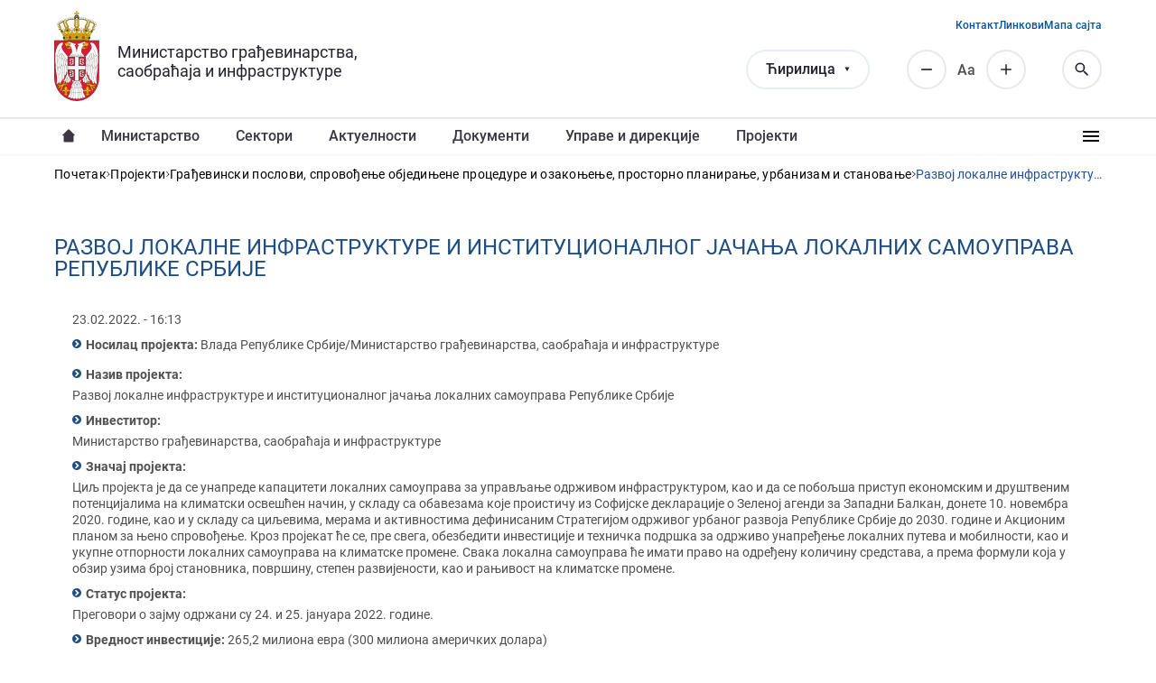

--- FILE ---
content_type: text/html; charset=utf-8
request_url: https://mgsi.gov.rs/cir/projekti/razvoj-lokalne-infrastrukture-i-institucionalnog-jachanja-lokalnih-samouprava-republike
body_size: 8107
content:

<!DOCTYPE html>
<html lang="sr-Cyrl">
  <head>
    <meta http-equiv="Content-Type" content="text/html; charset=utf-8" />
<meta name="Generator" content="Drupal 7 (http://drupal.org)" />
<link rel="canonical" href="/cir/projekti/razvoj-lokalne-infrastrukture-i-institucionalnog-jachanja-lokalnih-samouprava-republike" />
<link rel="shortlink" href="/cir/node/25624" />
<link rel="shortcut icon" href="https://mgsi.gov.rs/sites/default/files/favicon.ico" type="image/vnd.microsoft.icon" />
    <title>Развој локалне инфраструктуре и институционалног јачања локалних самоуправа Републике Србије | Министарство грађевинарства, саобраћаја и инфраструктуре</title>
    <meta name="viewport" content="width=device-width, initial-scale=1, minimum-scale=1, user-scalable=yes" />
    <link type="text/css" rel="stylesheet" href="https://mgsi.gov.rs/sites/default/files/css/css_kShW4RPmRstZ3SpIC-ZvVGNFVAi0WEMuCnI0ZkYIaFw.css" media="all" />
<link type="text/css" rel="stylesheet" href="https://mgsi.gov.rs/sites/default/files/css/css_hYCLW089C9S9sP3ZYkuG6R-Q5ZHbEhblZBFjwZ_bE_I.css" media="all" />
<link type="text/css" rel="stylesheet" href="https://mgsi.gov.rs/sites/default/files/css/css_T68t7O_FHR1M5IK5GZOOJGTp1R7D5HueujjCchbBeaQ.css" media="all" />
<link type="text/css" rel="stylesheet" href="https://mgsi.gov.rs/sites/default/files/css/css_wOUTnzFd9HZ7mcO-Rs4WtykFWje58ba2Y47F3Fvfbm8.css" media="all" />
<link type="text/css" rel="stylesheet" href="https://mgsi.gov.rs/sites/default/files/css/css_k3snrbsthqot7V7ccRZHS9OkCZkwBv4adtNieIVlbEU.css" media="print" />
    <script type="text/javascript" src="https://mgsi.gov.rs/sites/default/files/js/js_Pt6OpwTd6jcHLRIjrE-eSPLWMxWDkcyYrPTIrXDSON0.js"></script>
<script type="text/javascript" src="https://mgsi.gov.rs/sites/default/files/js/js_onbE0n0cQY6KTDQtHO_E27UBymFC-RuqypZZ6Zxez-o.js"></script>
<script type="text/javascript" src="https://mgsi.gov.rs/sites/default/files/js/js_gHk2gWJ_Qw_jU2qRiUmSl7d8oly1Cx7lQFrqcp3RXcI.js"></script>
<script type="text/javascript" src="https://mgsi.gov.rs/sites/default/files/js/js_aKWru2dfe5J9Tz0zE7GmGmCCwvbCEt1c1qdvCwHGyp8.js"></script>
<script type="text/javascript">
<!--//--><![CDATA[//><!--
(function(i,s,o,g,r,a,m){i["GoogleAnalyticsObject"]=r;i[r]=i[r]||function(){(i[r].q=i[r].q||[]).push(arguments)},i[r].l=1*new Date();a=s.createElement(o),m=s.getElementsByTagName(o)[0];a.async=1;a.src=g;m.parentNode.insertBefore(a,m)})(window,document,"script","//www.google-analytics.com/analytics.js","ga");ga("create", "UA-53130288-1", {"cookieDomain":"auto"});ga("send", "pageview");
//--><!]]>
</script>
<script type="text/javascript" src="https://mgsi.gov.rs/sites/default/files/js/js_35EcLXblzUliyLFUJD3tUAze7tzuDZi4yFyKcciOTqs.js"></script>
<script type="text/javascript">
<!--//--><![CDATA[//><!--
jQuery.extend(Drupal.settings, {"basePath":"\/","pathPrefix":"cir\/","setHasJsCookie":0,"ajaxPageState":{"theme":"mgsi","theme_token":"Mv4nyKzgxCq2Z4Nu4qo-KCkveb3B5jGQGx1SaV4fymI","js":{"sites\/all\/modules\/contrib\/jquery_update\/replace\/jquery\/1.12\/jquery.min.js":1,"misc\/jquery-extend-3.4.0.js":1,"misc\/jquery-html-prefilter-3.5.0-backport.js":1,"misc\/jquery.once.js":1,"misc\/drupal.js":1,"sites\/all\/modules\/contrib\/jquery_update\/js\/jquery_browser.js":1,"misc\/form-single-submit.js":1,"sites\/all\/modules\/contrib\/entityreference\/js\/entityreference.js":1,"public:\/\/languages\/sr-Cyrl_H6aLRtfGCqh5t9dFDhxbQn7HA4Ds_cMMUHeNPREtfQ4.js":1,"sites\/all\/libraries\/colorbox\/jquery.colorbox-min.js":1,"sites\/all\/modules\/contrib\/colorbox\/js\/colorbox.js":1,"sites\/all\/modules\/contrib\/colorbox\/styles\/default\/colorbox_style.js":1,"sites\/all\/modules\/contrib\/google_analytics\/googleanalytics.js":1,"0":1,"sites\/all\/themes\/mgsi\/js\/script.js":1,"sites\/all\/themes\/mgsi\/js\/font-resizer.js":1},"css":{"modules\/system\/system.base.css":1,"modules\/system\/system.messages.css":1,"modules\/system\/system.theme.css":1,"modules\/field\/theme\/field.css":1,"modules\/node\/node.css":1,"modules\/search\/search.css":1,"modules\/user\/user.css":1,"sites\/all\/modules\/contrib\/views\/css\/views.css":1,"sites\/all\/modules\/contrib\/colorbox\/styles\/default\/colorbox_style.css":1,"sites\/all\/modules\/contrib\/ctools\/css\/ctools.css":1,"modules\/locale\/locale.css":1,"sites\/all\/themes\/mgsi\/css\/style.css":1,"sites\/all\/themes\/mgsi\/css\/style-add.css":1,"sites\/all\/themes\/mgsi\/css\/responsive.css":1,"sites\/all\/themes\/mgsi\/css\/mgsi_theme.css":1,"sites\/all\/themes\/mgsi\/css\/print.css":1}},"colorbox":{"opacity":"0.85","current":"{current} of {total}","previous":"\u00ab Prev","next":"Next \u00bb","close":"Close","maxWidth":"98%","maxHeight":"98%","fixed":true,"mobiledetect":true,"mobiledevicewidth":"480px","file_public_path":"\/sites\/default\/files","specificPagesDefaultValue":"admin*\nimagebrowser*\nimg_assist*\nimce*\nnode\/add\/*\nnode\/*\/edit\nprint\/*\nprintpdf\/*\nsystem\/ajax\nsystem\/ajax\/*"},"googleanalytics":{"trackOutbound":1,"trackMailto":1,"trackDownload":1,"trackDownloadExtensions":"7z|aac|arc|arj|asf|asx|avi|bin|csv|doc(x|m)?|dot(x|m)?|exe|flv|gif|gz|gzip|hqx|jar|jpe?g|js|mp(2|3|4|e?g)|mov(ie)?|msi|msp|pdf|phps|png|ppt(x|m)?|pot(x|m)?|pps(x|m)?|ppam|sld(x|m)?|thmx|qtm?|ra(m|r)?|sea|sit|tar|tgz|torrent|txt|wav|wma|wmv|wpd|xls(x|m|b)?|xlt(x|m)|xlam|xml|z|zip","trackColorbox":1},"urlIsAjaxTrusted":{"\/cir\/projekti\/razvoj-lokalne-infrastrukture-i-institucionalnog-jachanja-lokalnih-samouprava-republike":true}});
//--><!]]>
</script>
  </head>
  <body class="html not-front not-logged-in no-sidebars page-node page-node- page-node-25624 node-type-projekti i18n-sr-Cyrl" >
  <div id="skip-link">
    <a href="#main-content" class="element-invisible element-focusable">Прескочи на главни део садржаја</a>
  </div>
    <header class="region region--header">

  
  <div class="region region-header-primary">
    <div class="region-inner">
      <div id="block-mers-tools-branding" class="block block-mers-tools clearfix">

    
  <div class="content">
    
  <a class="logo" href="/cir">
    <img src="https://mgsi.gov.rs/sites/all/themes/mgsi/logo.png" alt="Министарство грађевинарства, саобраћаја и инфраструктуре" title="Министарство грађевинарства, саобраћаја и инфраструктуре" />
  </a>

  <div class="site-name">
    <a href="/cir" title="Почетак" rel="home"><span>Министарство грађевинарства, саобраћаја и инфраструктуре</span></a>
  </div>
  </div>
</div>

<div class="block block--language-switcher">
  <div class="content">
    <div class="language-selected"></div>
    <ul class="language-switcher-locale-url"><li class="sr-Cyrl first active"><a href="/cir/projekti/razvoj-lokalne-infrastrukture-i-institucionalnog-jachanja-lokalnih-samouprava-republike" class="language-link active" xml:lang="sr-Cyrl" title="01234567810">Ћирилица</a></li>
<li class="sr-Latn"><a href="/lat/projekti/razvoj-lokalne-infrastrukture-i-institucionalnog-jacanja-lokalnih-samouprava-republike" class="language-link" xml:lang="sr-Latn" title="01234567810">Latinica</a></li>
<li class="en"><span class="language-link locale-untranslated" xml:lang="en">English</span></li>
<li class="rom last"><span class="language-link locale-untranslated" xml:lang="rom">Romani</span></li>
</ul>  </div>
</div>
<div id="block-search-form" class="block block-search clearfix">

    
  <div class="content">
    <form action="/cir/projekti/razvoj-lokalne-infrastrukture-i-institucionalnog-jachanja-lokalnih-samouprava-republike" method="post" id="search-block-form" accept-charset="UTF-8"><div><div class="container-inline">
      <h2 class="element-invisible">Search form</h2>
    <div class="form-item form-type-textfield form-item-search-block-form">
  <label class="element-invisible" for="edit-search-block-form--2">Пронађи </label>
 <input placeholder="Претражи..." type="text" id="edit-search-block-form--2" name="search_block_form" value="" size="15" maxlength="128" class="form-text" />
</div>
<div class="form-actions form-wrapper" id="edit-actions"><input type="submit" id="edit-submit" name="op" value="Пронађи" class="form-submit" /></div><input type="hidden" name="form_build_id" value="form-cDDPfWLun_9CizS2v-PJ4MRxrP7J1AA7oWvj1UoBFn8" />
<input type="hidden" name="form_id" value="search_block_form" />
</div>
</div></form>  </div>
</div>
<div id="block-block-12" class="block block-block clearfix">

    
  <div class="content">
    <div class="resize resize--minus">Смањи</div>
<div class="resize resize--normal">Аа</div>
<div class="resize resize--plus">Повећај</div>
  </div>
</div>
<div id="block-mers-tools-mgsi-tools-search-icon" class="block block-mers-tools clearfix">

    
  <div class="content">
    <span class="search-icon">Search</span>  </div>
</div>
<div id="block-mers-tools-mgsi-tools-responsive-menu-icon" class="block block-mers-tools clearfix">

    
  <div class="content">
    <span class="responsive-menu-icon">Responsive menu</span>  </div>
</div>
<div id="block-menu-menu-secondary-menu" class="block block-menu clearfix">

    
  <div class="content">
    <ul class="menu"><li class="first leaf"><a href="/cir/contacts" title="">Контакт</a></li>
<li class="leaf"><a href="/cir/vazni-linkovi" title="">Линкови</a></li>
<li class="last leaf"><a href="/cir/sitemap" title="">Мапа сајта</a></li>
</ul>  </div>
</div>
    </div>
  </div>

  
  <div class="region region-header-secondary">
    <div class="region-inner">
      <div id="block-system-main-menu" class="block block-system block-menu clearfix">

    
  <div class="content">
    <ul class="menu"><li class="first leaf"><a href="/cir" title="">Насловна</a></li>
<li class="expanded"><a href="/cir/ministarstvo">Министарство</a><ul class="menu"><li class="first leaf"><a href="/cir/ministarka-gradjevinarstva-saobratshaja-i-infrastrukture">Министарка грађевинарства, саобраћаја и инфраструктуре</a></li>
<li class="leaf"><a href="/cir/sekretarijat-ministarstva">СЕКРЕТАРИЈАТ МИНИСТАРСТВА</a></li>
<li class="leaf"><a href="/cir/drzavni-sekretari" title="">Државни секретари, помоћници и секрeтар министарства</a></li>
<li class="last leaf"><a href="/cir/odeljenje-za-upravne-i-upravno-nadzorne-poslove">Одељење за управне и управно-надзорне послове</a></li>
</ul></li>
<li class="expanded"><a href="/cir/sectors" title="">Сектори</a><ul class="menu"><li class="first leaf"><a href="/cir/sektori/sektor-za-drumski-transport-puteve-i-bezbednost-saobracaja-0">Сектор за друмски транспорт, путеве и безбедност саобраћаја</a></li>
<li class="leaf"><a href="/cir/sektori/sektor-za-zeleznice-i-intermodalni-transport">Сектор за железнице и интермодални транспорт</a></li>
<li class="leaf"><a href="/cir/sektori/sektor-za-vazdusni-saobracaj-0">Сектор за ваздушни саобраћај и транспорт опасне робе</a></li>
<li class="leaf"><a href="/cir/sektori/sektor-za-vodni-saobracaj-i-bezbednost-plovidbe">Сектор за водни саобраћај и безбедност пловидбе</a></li>
<li class="leaf"><a href="/cir/sektori/sektor-za-gradjevinske-poslove-sprovodjenje-objedinjene-procedure-i-ozakonjenje">Сектор за грађевинске послове, спровођење обједињене процедуре и озакоњење</a></li>
<li class="leaf"><a href="/cir/sektori/sektor-za-prostorno-planiranje-urbanizam-i-stanovanje-0">Сектор за просторно планирање и урбанизам</a></li>
<li class="leaf"><a href="/cir/sektori/sektor-za-stambenu-i-arhitektonsku-politiku-komunalne-delatnosti-i-energetsku-efikasnost" title="">Сектор за комуналне делатности, стамбену и архитектонску политику, енергетску ефикасност и грађевинске производе</a></li>
<li class="leaf"><a href="/cir/sektori/sektor-za-medjunarodnu-saradnju-i-evropske-integracije">Сектор за међународну сарадњу и европске интеграције</a></li>
<li class="leaf"><a href="/cir/sektori/sektor-za-inspekcijski-nadzor-0">Сектор за инспекцијски надзор</a></li>
<li class="last leaf"><a href="/cir/sektori/sektor-za-finansije" title="">Сектор за финансије</a></li>
</ul></li>
<li class="expanded"><a href="/cir/aktuelnosti" title="">Актуелности</a><ul class="menu"><li class="first leaf"><a href="/cir/aktuelnosti/vesti" title="Вести и саопштења">Вести и саопштења</a></li>
<li class="last leaf"><a href="/cir/aktuelnosti/javne-rasprave" title="Јавне расправе">Јавне расправе</a></li>
</ul></li>
<li class="expanded"><a href="/cir/dokumenti">Документи</a><ul class="menu"><li class="first leaf"><a href="/cir/dokumenti/zakoni" title="">Закони</a></li>
<li class="leaf"><a href="/cir/dokumenti/podzakonski-akti" title="">Подзаконски акти</a></li>
<li class="leaf"><a href="/cir/dokumenti/predlozi-i-nacrti" title="">Предлози и нацрти</a></li>
<li class="leaf"><a href="https://informator.poverenik.rs/informator?org=4YooNRho7jBFSZet7" title="">Информатор о раду</a></li>
<li class="leaf"><a href="/cir/dokumenti/izvestaji" title="">Извештаји</a></li>
<li class="leaf"><a href="/cir/dokumenti/javne-nabavke" title="">Јавне набавке</a></li>
<li class="leaf"><a href="/cir/dokumenti/javni-konkursi" title="">Јавни конкурси</a></li>
<li class="leaf"><a href="/cir/dokumenti/javni-tenderi" title="">Јавни тендери</a></li>
<li class="leaf"><a href="/cir/dokumenti/javni-uvid" title="">Јавни увид</a></li>
<li class="last leaf"><a href="/cir/dokumenti/ostali-dokumenti" title="">Остали документи</a></li>
</ul></li>
<li class="leaf"><a href="/cir/uprave-direkcije-i-preduzetsha">Управе и дирекције</a></li>
<li class="leaf"><a href="/cir/projekti">Пројекти</a></li>
<li class="expanded"><a href="/cir/koordinaciona-tela-i-komisije">Координациона тела и комисије</a><ul class="menu"><li class="first last leaf"><a href="/cir/koordinaciono-telo-za-pratshenje-realizacije-strategije-za-socijalno-ukljuchivanje-roma-i-romkinja">Координационо телo за праћење реализације стратегије за социјално укључивање Рома и Ромкиња</a></li>
</ul></li>
<li class="leaf"><a href="/cir/infrastrukturna-gradilista" title="">Инфраструктурна градилишта</a></li>
<li class="leaf"><a href="/cir/civilno-drustvo">Цивилно друштво</a></li>
<li class="leaf"><a href="/cir/usluge" title="">Услуге</a></li>
<li class="leaf"><a href="/cir/fotografija-i-video" title="">Фотографије и видео записи</a></li>
<li class="leaf"><a href="/cir/materijal-za-medije" title="">Материјал за медије</a></li>
<li class="leaf"><a href="/cir/faq" title="">Питања и одговори</a></li>
<li class="last leaf"><a href="/cir/arhiva">Архива</a></li>
</ul>  </div>
</div>
    </div>
  </div>

</header>

  <div class="block block--breadcrumbs"><h2 class="element-invisible">You are here</h2><div class="breadcrumb"><a href="/cir">Почетак</a><i></i><a href="/cir/projekti">Пројекти</a><i></i><a href="/cir/projekti/term/198">Грађевински послови, спровођење обједињене процедуре и озакоњење, просторно планирање, урбанизам и становање</a><i></i><span>Развој локалне инфраструктуре и институционалног јачања локалних самоуправа Републике Србије</span></div></div>

  <div class="block block--tabs"></div>


<main id="main">
  <a id="main-content"></a>

        <h1>Развој локалне инфраструктуре и институционалног јачања локалних самоуправа Републике Србије</h1>
    
  
  <div class="region region-content">
    <div class="region-inner">
      <div id="block-system-main" class="block block-system clearfix">

    
  <div class="content">
    <div id="node-25624" class="node node-projekti node-view-mode-full">

  
      
      <span class="submitted">23.02.2022. - 16:13</span>
      
  
  <div class="content clearfix">
    <div class="field field-name-field-project-owner field-type-text-long field-label-inline clearfix"><div class="field-label">Носилац пројекта:&nbsp;</div><div class="field-items"><div class="field-item even"><p>Влада Републике Србије/Министарство грађевинарства, саобраћаја и инфраструктуре</p>
</div></div></div><div class="field field-name-field-node-title field-type-text-long field-label-above"><div class="field-label">Назив пројекта:&nbsp;</div><div class="field-items"><div class="field-item even"><p>Развој локалне инфраструктуре и институционалног јачања локалних самоуправа Републике Србије</p>
</div></div></div><div class="field field-name-field-field-project-invest field-type-text-long field-label-above"><div class="field-label">Инвеститор:&nbsp;</div><div class="field-items"><div class="field-item even"><p>Министарство грађевинарства, саобраћаја и инфраструктуре</p>
</div></div></div><div class="field field-name-field-project-significance field-type-text-long field-label-above"><div class="field-label">Значај пројекта:&nbsp;</div><div class="field-items"><div class="field-item even"><p>Циљ пројекта је да се унапреде капацитети локалних самоуправа за управљање одрживом инфраструктуром, као и да се побољша приступ економским и друштвеним потенцијалима на климатски освешћен начин, у складу са обавезама које проистичу из Софијске декларације о Зеленој агенди за Западни Балкан, донете 10. новембра 2020. године, као и у складу са циљевима, мерама и активностима дефинисаним Стратегијом одрживог урбаног развоја Републике Србије до 2030. године и Акционим планом за њено спровођење. Кроз пројекат ће се, пре свега, обезбедити инвестиције и техничка подршка за одрживо унапређење локалних путева и мобилности, као и укупне отпорности локалних самоуправа на климатске промене. Свака локална самоуправа ће имати право на одређену количину средстава, а према формули која у обзир узима број становника, површину, степен развијености, као и рањивост на климатске промене.</p>
</div></div></div><div class="field field-name-field-project-status field-type-text-long field-label-above"><div class="field-label">Статус пројекта:&nbsp;</div><div class="field-items"><div class="field-item even"><p>Преговори о зајму одржани су 24. и 25. јануара 2022. године.</p>
</div></div></div><div class="field field-name-field-project-value field-type-text-long field-label-inline clearfix"><div class="field-label">Вредност инвестиције:&nbsp;</div><div class="field-items"><div class="field-item even"><p>265,2 милиона евра (300 милиона америчких долара)</p>
</div></div></div><div class="field field-name-field-field-project-start field-type-text-long field-label-inline clearfix"><div class="field-label">Почетак пројекта:&nbsp;</div><div class="field-items"><div class="field-item even"><p>Очекивани почетак пројекта је јун 2022. године.</p>
</div></div></div><div class="field field-name-field-project-end field-type-text-long field-label-inline clearfix"><div class="field-label">Завршетак пројекта:&nbsp;</div><div class="field-items"><div class="field-item even"><p>Завршетак пројекат се очекује у новембру 2028. године.</p>
</div></div></div><div class="field field-name-field-project-finance field-type-text-long field-label-above"><div class="field-label">Извор финансирања:&nbsp;</div><div class="field-items"><div class="field-item even"><p>Међународна банка за обнову и развој (Светска банка) и Француска агенција за развој</p>
</div></div></div><div class="field field-name-body field-type-text-with-summary field-label-above"><div class="field-label">Опис пројекта:&nbsp;</div><div class="field-items"><div class="field-item even"><p>Пројекат је структуиран кроз спровођење активности подељених у три основне компоненте:</p>
<p>·         Компонента 1: Климатски паметна мобилност</p>
<p>·         Компонента 2: Јачање капацитета за пружање услуга о области инфраструктуре</p>
<p>·         Компонента 3: Управљање пројектом и подизање свести</p>
<p> </p>
<p><a href="/sites/default/files/Usvojena%20dokumentacija%20za%20realizaciju%20projekta_1.zip">Усвојена документација за реализацију пројекта <strong>(POGM, ESCP, ESMF, LMP, SEP, RPF…)</strong></a></p>
</div></div></div>  </div>

    <div class="clearfix">
    </div>
  
  <div class="clearfix">
          <div class="links"></div>
    
      </div>

</div>
  </div>
</div>
    </div>
  </div>

</main>

<footer class="region region--footer">
      
  <div class="region region-footer-primary">
    <div class="region-inner">
      <div id="block-block-11" class="block block-block clearfix">

    
  <div class="content">
      <div class="field-items">
    <div class="field-item">
      <a href="/cir/sitemap" class="link link--sitemap">Мапа сајта</a>    </div>
    <div class="field-item">
      <a href="https://goo.gl/maps/4WhLnCzH1nwj3xNP8" target="_blank" rel="nofollow noopener" class="link link--map">Београд, Немањина 22-26</a>    </div>
    <div class="field-item">
      <a href="/cir/contacts" class="link link--contact">Контакт</a>    </div>
  </div>  </div>
</div>
    </div>
  </div>
  
      
  <div class="region region-footer-secondary">
    <div class="region-inner">
      <div id="block-block-13" class="block block-block clearfix">

    
  <div class="content">
    <p>© Република Србија | Министарство грађевинарства, саобраћаја и инфраструктуре Републике Србије</p>
  </div>
</div>
<div id="block-block-14" class="block block-block clearfix">

    
  <div class="content">
    <p class="trigger trigger--scroll">Назад на врх</p>
  </div>
</div>
    </div>
  </div>
  </footer>
    </body>
</html>
